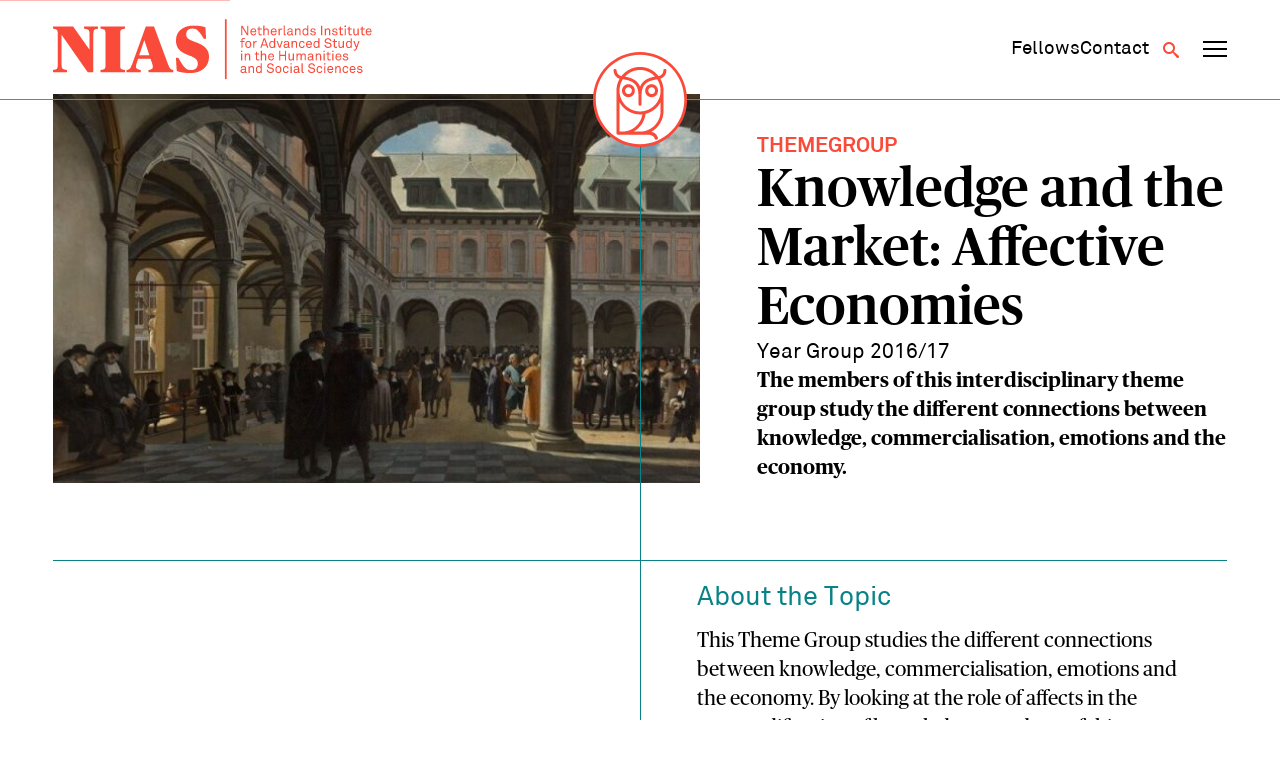

--- FILE ---
content_type: text/html; charset=UTF-8
request_url: https://nias.knaw.nl/themegroup/knowledge-market-affective-economies/
body_size: 10189
content:
<!DOCTYPE html>
<!--[if IE 8 ]>    <html lang="en-GB" class="ie8"> <![endif]-->
<!--[if IE 9 ]>    <html lang="en-GB" class="ie9"> <![endif]-->
<!--[if (gt IE 9)|!(IE)]><!-->
<html lang="en-GB">
<!--<![endif]-->
<head>
  <meta charset="UTF-8" />
  <meta http-equiv="X-UA-Compatible" content="IE=edge">
  
  <meta name="viewport" content="width=device-width, initial-scale=1, user-scalable=no">
  <meta name="format-detection" content="telephone=no">
  <meta name="google-site-verification" content="WPneE9hZlztYY5qbTsjT2sQZRO-jq0p6koKIP4RSU1k" />
  <link rel="apple-touch-icon-precomposed" href="https://nias.knaw.nl/wp-content/themes/nias-v2/img/favicon/favicon-152.png">
  <link rel="shortcut icon" href="https://nias.knaw.nl/wp-content/themes/nias-v2/img/favicon/favicon.ico" />
  <link rel="icon" sizes="16x16 32x32" href="https://nias.knaw.nl/wp-content/themes/nias-v2/img/favicon/favicon.ico">
  <link rel="apple-touch-icon" sizes="57x57" href="https://nias.knaw.nl/wp-content/themes/nias-v2/img/favicon/apple-icon-57x57.png">
  <link rel="apple-touch-icon" sizes="60x60" href="https://nias.knaw.nl/wp-content/themes/nias-v2/img/favicon/apple-icon-60x60.png">
  <link rel="apple-touch-icon" sizes="72x72" href="https://nias.knaw.nl/wp-content/themes/nias-v2/img/favicon/apple-icon-72x72.png">
  <link rel="apple-touch-icon" sizes="76x76" href="https://nias.knaw.nl/wp-content/themes/nias-v2/img/favicon/apple-icon-76x76.png">
  <link rel="apple-touch-icon" sizes="114x114" href="https://nias.knaw.nl/wp-content/themes/nias-v2/img/favicon/apple-icon-114x114.png">
  <link rel="apple-touch-icon" sizes="120x120" href="https://nias.knaw.nl/wp-content/themes/nias-v2/img/favicon/apple-icon-120x120.png">
  <link rel="apple-touch-icon" sizes="144x144" href="https://nias.knaw.nl/wp-content/themes/nias-v2/img/favicon/apple-icon-144x144.png">
  <link rel="apple-touch-icon" sizes="152x152" href="https://nias.knaw.nl/wp-content/themes/nias-v2/img/favicon/apple-icon-152x152.png">
  <link rel="apple-touch-icon" sizes="180x180" href="https://nias.knaw.nl/wp-content/themes/nias-v2/img/favicon/apple-icon-180x180.png">
  <link rel="icon" type="image/png" sizes="192x192"  href="https://nias.knaw.nl/wp-content/themes/nias-v2/img/favicon/android-icon-192x192.png">
  <link rel="icon" type="image/png" sizes="32x32" href="https://nias.knaw.nl/wp-content/themes/nias-v2/img/favicon/favicon-32x32.png">
  <link rel="icon" type="image/png" sizes="96x96" href="https://nias.knaw.nl/wp-content/themes/nias-v2/img/favicon/favicon-96x96.png">
  <link rel="icon" type="image/png" sizes="16x16" href="https://nias.knaw.nl/wp-content/themes/nias-v2/img/favicon/favicon-16x16.png">
  <link rel="manifest" href="https://nias.knaw.nl/wp-content/themes/nias-v2/img/favicon/manifest.json">
  <meta name="msapplication-TileImage" content="https://nias.knaw.nl/wp-content/themes/nias-v2/img/favicon/ms-icon-144x144.png">
  <link rel="profile" href="http://gmpg.org/xfn/11" />
  <meta name='robots' content='index, follow, max-image-preview:large, max-snippet:-1, max-video-preview:-1' />
	<style>img:is([sizes="auto" i], [sizes^="auto," i]) { contain-intrinsic-size: 3000px 1500px }</style>
	
	<!-- This site is optimized with the Yoast SEO plugin v26.5 - https://yoast.com/wordpress/plugins/seo/ -->
	<title>Knowledge and the Market: Affective Economies | NIAS</title>
	<link rel="canonical" href="https://nias.knaw.nl/themegroup/knowledge-market-affective-economies/" />
	<meta property="og:locale" content="en_GB" />
	<meta property="og:type" content="article" />
	<meta property="og:title" content="Knowledge and the Market: Affective Economies | NIAS" />
	<meta property="og:description" content="The members of this interdisciplinary theme group study the different connections between knowledge, commercialisation, emotions and the economy." />
	<meta property="og:url" content="https://nias.knaw.nl/themegroup/knowledge-market-affective-economies/" />
	<meta property="og:site_name" content="NIAS" />
	<meta property="article:modified_time" content="2017-12-28T11:42:10+00:00" />
	<meta property="og:image" content="https://nias.knaw.nl/wp-content/uploads/2017/10/affective-economies.jpg" />
	<meta property="og:image:width" content="900" />
	<meta property="og:image:height" content="719" />
	<meta property="og:image:type" content="image/jpeg" />
	<meta name="twitter:card" content="summary_large_image" />
	<meta name="twitter:site" content="@nias_knaw" />
	<script type="application/ld+json" class="yoast-schema-graph">{"@context":"https://schema.org","@graph":[{"@type":"WebPage","@id":"https://nias.knaw.nl/themegroup/knowledge-market-affective-economies/","url":"https://nias.knaw.nl/themegroup/knowledge-market-affective-economies/","name":"Knowledge and the Market: Affective Economies | NIAS","isPartOf":{"@id":"https://nias.knaw.nl/#website"},"primaryImageOfPage":{"@id":"https://nias.knaw.nl/themegroup/knowledge-market-affective-economies/#primaryimage"},"image":{"@id":"https://nias.knaw.nl/themegroup/knowledge-market-affective-economies/#primaryimage"},"thumbnailUrl":"https://nias.knaw.nl/wp-content/uploads/2017/10/affective-economies.jpg","datePublished":"2017-12-01T20:03:34+00:00","dateModified":"2017-12-28T11:42:10+00:00","breadcrumb":{"@id":"https://nias.knaw.nl/themegroup/knowledge-market-affective-economies/#breadcrumb"},"inLanguage":"en-GB","potentialAction":[{"@type":"ReadAction","target":["https://nias.knaw.nl/themegroup/knowledge-market-affective-economies/"]}]},{"@type":"ImageObject","inLanguage":"en-GB","@id":"https://nias.knaw.nl/themegroup/knowledge-market-affective-economies/#primaryimage","url":"https://nias.knaw.nl/wp-content/uploads/2017/10/affective-economies.jpg","contentUrl":"https://nias.knaw.nl/wp-content/uploads/2017/10/affective-economies.jpg","width":900,"height":719,"caption":"Amsterdam Stock Exchange"},{"@type":"BreadcrumbList","@id":"https://nias.knaw.nl/themegroup/knowledge-market-affective-economies/#breadcrumb","itemListElement":[{"@type":"ListItem","position":1,"name":"Home","item":"https://nias.knaw.nl/"},{"@type":"ListItem","position":2,"name":"Knowledge and the Market: Affective Economies"}]},{"@type":"WebSite","@id":"https://nias.knaw.nl/#website","url":"https://nias.knaw.nl/","name":"NIAS","description":"","potentialAction":[{"@type":"SearchAction","target":{"@type":"EntryPoint","urlTemplate":"https://nias.knaw.nl/?s={search_term_string}"},"query-input":{"@type":"PropertyValueSpecification","valueRequired":true,"valueName":"search_term_string"}}],"inLanguage":"en-GB"}]}</script>
	<!-- / Yoast SEO plugin. -->


<link rel='stylesheet' id='wp-block-library-css' href='https://nias.knaw.nl/wp-includes/css/dist/block-library/style.min.css?ver=6.8.3' type='text/css' media='all' />
<style id='classic-theme-styles-inline-css' type='text/css'>
/*! This file is auto-generated */
.wp-block-button__link{color:#fff;background-color:#32373c;border-radius:9999px;box-shadow:none;text-decoration:none;padding:calc(.667em + 2px) calc(1.333em + 2px);font-size:1.125em}.wp-block-file__button{background:#32373c;color:#fff;text-decoration:none}
</style>
<style id='global-styles-inline-css' type='text/css'>
:root{--wp--preset--aspect-ratio--square: 1;--wp--preset--aspect-ratio--4-3: 4/3;--wp--preset--aspect-ratio--3-4: 3/4;--wp--preset--aspect-ratio--3-2: 3/2;--wp--preset--aspect-ratio--2-3: 2/3;--wp--preset--aspect-ratio--16-9: 16/9;--wp--preset--aspect-ratio--9-16: 9/16;--wp--preset--color--black: #000000;--wp--preset--color--cyan-bluish-gray: #abb8c3;--wp--preset--color--white: #ffffff;--wp--preset--color--pale-pink: #f78da7;--wp--preset--color--vivid-red: #cf2e2e;--wp--preset--color--luminous-vivid-orange: #ff6900;--wp--preset--color--luminous-vivid-amber: #fcb900;--wp--preset--color--light-green-cyan: #7bdcb5;--wp--preset--color--vivid-green-cyan: #00d084;--wp--preset--color--pale-cyan-blue: #8ed1fc;--wp--preset--color--vivid-cyan-blue: #0693e3;--wp--preset--color--vivid-purple: #9b51e0;--wp--preset--gradient--vivid-cyan-blue-to-vivid-purple: linear-gradient(135deg,rgba(6,147,227,1) 0%,rgb(155,81,224) 100%);--wp--preset--gradient--light-green-cyan-to-vivid-green-cyan: linear-gradient(135deg,rgb(122,220,180) 0%,rgb(0,208,130) 100%);--wp--preset--gradient--luminous-vivid-amber-to-luminous-vivid-orange: linear-gradient(135deg,rgba(252,185,0,1) 0%,rgba(255,105,0,1) 100%);--wp--preset--gradient--luminous-vivid-orange-to-vivid-red: linear-gradient(135deg,rgba(255,105,0,1) 0%,rgb(207,46,46) 100%);--wp--preset--gradient--very-light-gray-to-cyan-bluish-gray: linear-gradient(135deg,rgb(238,238,238) 0%,rgb(169,184,195) 100%);--wp--preset--gradient--cool-to-warm-spectrum: linear-gradient(135deg,rgb(74,234,220) 0%,rgb(151,120,209) 20%,rgb(207,42,186) 40%,rgb(238,44,130) 60%,rgb(251,105,98) 80%,rgb(254,248,76) 100%);--wp--preset--gradient--blush-light-purple: linear-gradient(135deg,rgb(255,206,236) 0%,rgb(152,150,240) 100%);--wp--preset--gradient--blush-bordeaux: linear-gradient(135deg,rgb(254,205,165) 0%,rgb(254,45,45) 50%,rgb(107,0,62) 100%);--wp--preset--gradient--luminous-dusk: linear-gradient(135deg,rgb(255,203,112) 0%,rgb(199,81,192) 50%,rgb(65,88,208) 100%);--wp--preset--gradient--pale-ocean: linear-gradient(135deg,rgb(255,245,203) 0%,rgb(182,227,212) 50%,rgb(51,167,181) 100%);--wp--preset--gradient--electric-grass: linear-gradient(135deg,rgb(202,248,128) 0%,rgb(113,206,126) 100%);--wp--preset--gradient--midnight: linear-gradient(135deg,rgb(2,3,129) 0%,rgb(40,116,252) 100%);--wp--preset--font-size--small: 13px;--wp--preset--font-size--medium: 20px;--wp--preset--font-size--large: 36px;--wp--preset--font-size--x-large: 42px;--wp--preset--spacing--20: 0.44rem;--wp--preset--spacing--30: 0.67rem;--wp--preset--spacing--40: 1rem;--wp--preset--spacing--50: 1.5rem;--wp--preset--spacing--60: 2.25rem;--wp--preset--spacing--70: 3.38rem;--wp--preset--spacing--80: 5.06rem;--wp--preset--shadow--natural: 6px 6px 9px rgba(0, 0, 0, 0.2);--wp--preset--shadow--deep: 12px 12px 50px rgba(0, 0, 0, 0.4);--wp--preset--shadow--sharp: 6px 6px 0px rgba(0, 0, 0, 0.2);--wp--preset--shadow--outlined: 6px 6px 0px -3px rgba(255, 255, 255, 1), 6px 6px rgba(0, 0, 0, 1);--wp--preset--shadow--crisp: 6px 6px 0px rgba(0, 0, 0, 1);}:where(.is-layout-flex){gap: 0.5em;}:where(.is-layout-grid){gap: 0.5em;}body .is-layout-flex{display: flex;}.is-layout-flex{flex-wrap: wrap;align-items: center;}.is-layout-flex > :is(*, div){margin: 0;}body .is-layout-grid{display: grid;}.is-layout-grid > :is(*, div){margin: 0;}:where(.wp-block-columns.is-layout-flex){gap: 2em;}:where(.wp-block-columns.is-layout-grid){gap: 2em;}:where(.wp-block-post-template.is-layout-flex){gap: 1.25em;}:where(.wp-block-post-template.is-layout-grid){gap: 1.25em;}.has-black-color{color: var(--wp--preset--color--black) !important;}.has-cyan-bluish-gray-color{color: var(--wp--preset--color--cyan-bluish-gray) !important;}.has-white-color{color: var(--wp--preset--color--white) !important;}.has-pale-pink-color{color: var(--wp--preset--color--pale-pink) !important;}.has-vivid-red-color{color: var(--wp--preset--color--vivid-red) !important;}.has-luminous-vivid-orange-color{color: var(--wp--preset--color--luminous-vivid-orange) !important;}.has-luminous-vivid-amber-color{color: var(--wp--preset--color--luminous-vivid-amber) !important;}.has-light-green-cyan-color{color: var(--wp--preset--color--light-green-cyan) !important;}.has-vivid-green-cyan-color{color: var(--wp--preset--color--vivid-green-cyan) !important;}.has-pale-cyan-blue-color{color: var(--wp--preset--color--pale-cyan-blue) !important;}.has-vivid-cyan-blue-color{color: var(--wp--preset--color--vivid-cyan-blue) !important;}.has-vivid-purple-color{color: var(--wp--preset--color--vivid-purple) !important;}.has-black-background-color{background-color: var(--wp--preset--color--black) !important;}.has-cyan-bluish-gray-background-color{background-color: var(--wp--preset--color--cyan-bluish-gray) !important;}.has-white-background-color{background-color: var(--wp--preset--color--white) !important;}.has-pale-pink-background-color{background-color: var(--wp--preset--color--pale-pink) !important;}.has-vivid-red-background-color{background-color: var(--wp--preset--color--vivid-red) !important;}.has-luminous-vivid-orange-background-color{background-color: var(--wp--preset--color--luminous-vivid-orange) !important;}.has-luminous-vivid-amber-background-color{background-color: var(--wp--preset--color--luminous-vivid-amber) !important;}.has-light-green-cyan-background-color{background-color: var(--wp--preset--color--light-green-cyan) !important;}.has-vivid-green-cyan-background-color{background-color: var(--wp--preset--color--vivid-green-cyan) !important;}.has-pale-cyan-blue-background-color{background-color: var(--wp--preset--color--pale-cyan-blue) !important;}.has-vivid-cyan-blue-background-color{background-color: var(--wp--preset--color--vivid-cyan-blue) !important;}.has-vivid-purple-background-color{background-color: var(--wp--preset--color--vivid-purple) !important;}.has-black-border-color{border-color: var(--wp--preset--color--black) !important;}.has-cyan-bluish-gray-border-color{border-color: var(--wp--preset--color--cyan-bluish-gray) !important;}.has-white-border-color{border-color: var(--wp--preset--color--white) !important;}.has-pale-pink-border-color{border-color: var(--wp--preset--color--pale-pink) !important;}.has-vivid-red-border-color{border-color: var(--wp--preset--color--vivid-red) !important;}.has-luminous-vivid-orange-border-color{border-color: var(--wp--preset--color--luminous-vivid-orange) !important;}.has-luminous-vivid-amber-border-color{border-color: var(--wp--preset--color--luminous-vivid-amber) !important;}.has-light-green-cyan-border-color{border-color: var(--wp--preset--color--light-green-cyan) !important;}.has-vivid-green-cyan-border-color{border-color: var(--wp--preset--color--vivid-green-cyan) !important;}.has-pale-cyan-blue-border-color{border-color: var(--wp--preset--color--pale-cyan-blue) !important;}.has-vivid-cyan-blue-border-color{border-color: var(--wp--preset--color--vivid-cyan-blue) !important;}.has-vivid-purple-border-color{border-color: var(--wp--preset--color--vivid-purple) !important;}.has-vivid-cyan-blue-to-vivid-purple-gradient-background{background: var(--wp--preset--gradient--vivid-cyan-blue-to-vivid-purple) !important;}.has-light-green-cyan-to-vivid-green-cyan-gradient-background{background: var(--wp--preset--gradient--light-green-cyan-to-vivid-green-cyan) !important;}.has-luminous-vivid-amber-to-luminous-vivid-orange-gradient-background{background: var(--wp--preset--gradient--luminous-vivid-amber-to-luminous-vivid-orange) !important;}.has-luminous-vivid-orange-to-vivid-red-gradient-background{background: var(--wp--preset--gradient--luminous-vivid-orange-to-vivid-red) !important;}.has-very-light-gray-to-cyan-bluish-gray-gradient-background{background: var(--wp--preset--gradient--very-light-gray-to-cyan-bluish-gray) !important;}.has-cool-to-warm-spectrum-gradient-background{background: var(--wp--preset--gradient--cool-to-warm-spectrum) !important;}.has-blush-light-purple-gradient-background{background: var(--wp--preset--gradient--blush-light-purple) !important;}.has-blush-bordeaux-gradient-background{background: var(--wp--preset--gradient--blush-bordeaux) !important;}.has-luminous-dusk-gradient-background{background: var(--wp--preset--gradient--luminous-dusk) !important;}.has-pale-ocean-gradient-background{background: var(--wp--preset--gradient--pale-ocean) !important;}.has-electric-grass-gradient-background{background: var(--wp--preset--gradient--electric-grass) !important;}.has-midnight-gradient-background{background: var(--wp--preset--gradient--midnight) !important;}.has-small-font-size{font-size: var(--wp--preset--font-size--small) !important;}.has-medium-font-size{font-size: var(--wp--preset--font-size--medium) !important;}.has-large-font-size{font-size: var(--wp--preset--font-size--large) !important;}.has-x-large-font-size{font-size: var(--wp--preset--font-size--x-large) !important;}
:where(.wp-block-post-template.is-layout-flex){gap: 1.25em;}:where(.wp-block-post-template.is-layout-grid){gap: 1.25em;}
:where(.wp-block-columns.is-layout-flex){gap: 2em;}:where(.wp-block-columns.is-layout-grid){gap: 2em;}
:root :where(.wp-block-pullquote){font-size: 1.5em;line-height: 1.6;}
</style>
<link rel='stylesheet' id='styles-css' href='https://nias.knaw.nl/wp-content/themes/nias-v2/css/dist/style.css?ver=2.22' type='text/css' media='all' />
<script type="text/javascript" src="https://nias.knaw.nl/wp-includes/js/jquery/jquery.min.js?ver=3.7.1" id="jquery-core-js"></script>
<link rel='shortlink' href='https://nias.knaw.nl/?p=9633' />
  
  </head>

<body class="wp-singular themegroup-template-default single single-themegroup postid-9633 wp-theme-nias-v2">
    <a href="#main-content" class="skip-link">Skip to main content</a>
  <header data-rocket-location-hash="d86c63c20a1b9780d6ebdb0679efffe7" data-component-site-header>
  <div data-rocket-location-hash="31ece863d6109be5e8970e7b05ecc6f1" class="background"></div>
  <div data-rocket-location-hash="d53b06ca13945ed03e70ba4a94347bcf" class="header-wrapper">
    <div data-rocket-location-hash="54e637fa6eb24bf2006382c932c7e5e8" class="content-wrapper content">
      <a href="https://nias.knaw.nl" aria-label="Back to homepage" class="logo-wrapper">
        <img src="https://nias.knaw.nl/wp-content/themes/nias-v2/static/svg/nias-text-logo.svg" class="logo-graphic" alt="NIAS logo"/>
      </a>
      <nav class="secondary-navigation" aria-label="Secundair">
        <div data-component-secondary-navigation>
  <ul id="menu-secundair-menu" class=""><li id="menu-item-36177" class="hide-mobile menu-item menu-item-type-post_type menu-item-object-page menu-item-36177"><a href="https://nias.knaw.nl/fellows/"><span>Fellows</span></a></li>
<li id="menu-item-36178" class="menu-item menu-item-type-post_type menu-item-object-page menu-item-36178"><a href="https://nias.knaw.nl/about/contact/"><span>Contact</span></a></li>
</ul></div>        <button class="button search-toggle" type="button" aria-label="Open search" aria-expanded="false" aria-controls="search-form"><span class="icon-search"></span></button>
        <button data-component-navigation-toggle class="button" aria-label="Open navigation menu" aria-expanded="false" aria-controls="main-navigation-small main-navigation-large">
  <span class="line line-1"></span>
  <span class="line line-2"></span>
  <span class="line line-3"></span>
</button>      </nav>
    </div>
    <div data-rocket-location-hash="ccda5f92a198245726bf824363c30db9" class="owl-wrapper">
      <a href="https://nias.knaw.nl" aria-label="Back to homepage">
        <img src="https://nias.knaw.nl/wp-content/themes/nias-v2/static/svg/nias-owl-logo.svg" class="owl-logo" alt="NIAS logo"/>
      </a>
    </div>
    <nav aria-label="Primair" data-component-small-navigation id="main-navigation-small">
  <ul id="menu-hoofdmenu" class=""><li id="menu-item-46" class="menu-item menu-item-type-post_type menu-item-object-page menu-item-has-children menu-item-46"><a href="https://nias.knaw.nl/fellows/"><span>Fellows</span></a>
<div class="sub-menu"><div class="sub-menu-inner"><ul>
	<li id="menu-item-48" class="menu-item menu-item-type-post_type menu-item-object-page menu-item-48"><a href="https://nias.knaw.nl/fellows/current-fellows/"><span>Year Group 2025 &#8211; 2026</span></a></li>
	<li id="menu-item-12398" class="menu-item menu-item-type-post_type menu-item-object-page menu-item-12398"><a href="https://nias.knaw.nl/fellows/themegroups/"><span>Theme Groups</span></a></li>
	<li id="menu-item-34399" class="menu-item menu-item-type-post_type menu-item-object-page menu-item-34399"><a href="https://nias.knaw.nl/fellows/find-alumni/"><span>All fellows</span></a></li>
	<li id="menu-item-36345" class="menu-item menu-item-type-post_type menu-item-object-page menu-item-36345"><a href="https://nias.knaw.nl/alums/"><span>The NIAS Fellows Association</span></a></li>
</ul></div></div>
</li>
<li id="menu-item-61" class="menu-item menu-item-type-post_type menu-item-object-page menu-item-has-children menu-item-61"><a href="https://nias.knaw.nl/our-fellowships/"><span>Fellowships</span></a>
<div class="sub-menu"><div class="sub-menu-inner"><ul>
	<li id="menu-item-36184" class="menu-item menu-item-type-post_type menu-item-object-page menu-item-36184"><a href="https://nias.knaw.nl/our-fellowships/individual-fellowships/"><span>Individual Fellowships</span></a></li>
	<li id="menu-item-64" class="menu-item menu-item-type-post_type menu-item-object-page menu-item-64"><a href="https://nias.knaw.nl/our-fellowships/theme-group-fellowships/"><span>Theme Group Fellowships</span></a></li>
</ul></div></div>
</li>
<li id="menu-item-55" class="menu-item menu-item-type-post_type menu-item-object-page menu-item-has-children menu-item-55"><a href="https://nias.knaw.nl/about/"><span>Who we are</span></a>
<div class="sub-menu"><div class="sub-menu-inner"><ul>
	<li id="menu-item-36232" class="menu-item menu-item-type-post_type menu-item-object-page menu-item-36232"><a href="https://nias.knaw.nl/whats-going-on/"><span>What’s going on</span></a></li>
	<li id="menu-item-60" class="menu-item menu-item-type-post_type menu-item-object-page menu-item-60"><a href="https://nias.knaw.nl/about/our-mission/"><span>Mission</span></a></li>
	<li id="menu-item-36247" class="menu-item menu-item-type-post_type menu-item-object-page menu-item-36247"><a href="https://nias.knaw.nl/support/"><span>Support NIAS</span></a></li>
	<li id="menu-item-59" class="menu-item menu-item-type-post_type menu-item-object-page menu-item-59"><a href="https://nias.knaw.nl/about/our-staff/"><span>Staff</span></a></li>
	<li id="menu-item-57" class="menu-item menu-item-type-post_type menu-item-object-page menu-item-57"><a href="https://nias.knaw.nl/about/history/"><span>History</span></a></li>
</ul></div></div>
</li>
</ul>  <ul id="menu-secundair-menu-1" class=""><li class="hide-mobile menu-item menu-item-type-post_type menu-item-object-page menu-item-36177"><a href="https://nias.knaw.nl/fellows/"><span>Fellows</span></a></li>
<li class="menu-item menu-item-type-post_type menu-item-object-page menu-item-36178"><a href="https://nias.knaw.nl/about/contact/"><span>Contact</span></a></li>
</ul></nav>    <nav aria-label="Primair" data-component-large-navigation id="main-navigation-large">
  <div class="sub-background"></div>
  <div data-rocket-location-hash="12223478e47c22d52d874711766d1be6" class="content-wrapper">
    <ul id="menu-hoofdmenu-1" class=""><li class="menu-item menu-item-type-post_type menu-item-object-page menu-item-has-children menu-item-46"><a href="https://nias.knaw.nl/fellows/"><span>Fellows</span></a>
<div class="sub-menu"><div class="sub-menu-inner"><ul>
	<li class="menu-item menu-item-type-post_type menu-item-object-page menu-item-48"><a href="https://nias.knaw.nl/fellows/current-fellows/"><span>Year Group 2025 &#8211; 2026</span></a></li>
	<li class="menu-item menu-item-type-post_type menu-item-object-page menu-item-12398"><a href="https://nias.knaw.nl/fellows/themegroups/"><span>Theme Groups</span></a></li>
	<li class="menu-item menu-item-type-post_type menu-item-object-page menu-item-34399"><a href="https://nias.knaw.nl/fellows/find-alumni/"><span>All fellows</span></a></li>
	<li class="menu-item menu-item-type-post_type menu-item-object-page menu-item-36345"><a href="https://nias.knaw.nl/alums/"><span>The NIAS Fellows Association</span></a></li>
</ul></div></div>
</li>
<li class="menu-item menu-item-type-post_type menu-item-object-page menu-item-has-children menu-item-61"><a href="https://nias.knaw.nl/our-fellowships/"><span>Fellowships</span></a>
<div class="sub-menu"><div class="sub-menu-inner"><ul>
	<li class="menu-item menu-item-type-post_type menu-item-object-page menu-item-36184"><a href="https://nias.knaw.nl/our-fellowships/individual-fellowships/"><span>Individual Fellowships</span></a></li>
	<li class="menu-item menu-item-type-post_type menu-item-object-page menu-item-64"><a href="https://nias.knaw.nl/our-fellowships/theme-group-fellowships/"><span>Theme Group Fellowships</span></a></li>
</ul></div></div>
</li>
<li class="menu-item menu-item-type-post_type menu-item-object-page menu-item-has-children menu-item-55"><a href="https://nias.knaw.nl/about/"><span>Who we are</span></a>
<div class="sub-menu"><div class="sub-menu-inner"><ul>
	<li class="menu-item menu-item-type-post_type menu-item-object-page menu-item-36232"><a href="https://nias.knaw.nl/whats-going-on/"><span>What’s going on</span></a></li>
	<li class="menu-item menu-item-type-post_type menu-item-object-page menu-item-60"><a href="https://nias.knaw.nl/about/our-mission/"><span>Mission</span></a></li>
	<li class="menu-item menu-item-type-post_type menu-item-object-page menu-item-36247"><a href="https://nias.knaw.nl/support/"><span>Support NIAS</span></a></li>
	<li class="menu-item menu-item-type-post_type menu-item-object-page menu-item-59"><a href="https://nias.knaw.nl/about/our-staff/"><span>Staff</span></a></li>
	<li class="menu-item menu-item-type-post_type menu-item-object-page menu-item-57"><a href="https://nias.knaw.nl/about/history/"><span>History</span></a></li>
</ul></div></div>
</li>
</ul>  </div>
</nav>  </div>
  <div data-rocket-location-hash="fc8214108a25046ab0b3e66960af06f4" data-component-search-form id="search-form">
  <div data-rocket-location-hash="f8db7d75d7fee5de6182759a1370a7b0" class="search-background"></div>
  <div data-rocket-location-hash="7b67e3b9f4459dbbbb65928ba1ece3f5" class="content-wrapper">
    <form class="search" method="get" action="https://nias.knaw.nl" role="search">

        <header class="search-header">
          <p class="copy placeholder-font-10">What are you looking for?</p>
          <button class="button submit search-close" type="button" name="Search" aria-label="Close search"><span class="icon-cross"></span></button>
        </header>
              <div class="input-wrapper">
        <label for="search_mob" class="visually-hidden">Search</label>
        <input class="placeholder-font-13 input" type="text" name="s" id="search_mob" value=""
               placeholder="Search" aria-label="Search">
        <button class="submit button" type="submit" name="Search" aria-label="Search"><span class="icon-search"></span></button>
      </div>
    </form>
  </div>
</div></header>  <div data-rocket-location-hash="a5ef6cc9e88fb8ec2b8cf54c61e25832" class="site-wrapper" data-site-wrapper>
    <main data-rocket-location-hash="0bc99e6bd8669e81e75285e394d211a5" id="main-content">
<div data-rocket-location-hash="ee177d3cc77649fbd93674ca23c1c18a" data-component-hero>
	<div class="content-wrapper">
     <div class="hero-content has-image">
              <div class="image-wrapper">
         <img src="https://nias.knaw.nl/wp-content/uploads/2017/10/affective-economies-640x420.jpg" alt="The Evolution of Financial Markets in Pre-Industrial Europe: The Case of the Low Countries, 1500-1800" title="The Evolution of Financial Markets in Pre-Industrial Europe: The Case of the Low Countries, 1500-1800" data-item-caption="Amsterdam Stock Exchange " />       </div>
              <div class="hero-text">
          <span class="placeholder-font-05 label">themegroup</span>          <h1 class="heading placeholder-font-14">Knowledge and the Market: Affective Economies</h1>
                      <p class="sub-heading placeholder-font-05">Year Group 2016/17</p>
                                            <div class="excerpt placeholder-font-09">
              The members of this interdisciplinary theme group study the different connections between knowledge, commercialisation, emotions and the economy.            </div>
                  </div>
    </div>
    <div class="excerpt-wrapper">
      
    </div>
  </div>
</div>
<div data-rocket-location-hash="a8dcef2519f418c1d064452fa51dbf30" data-component-single-content>
  <div class="content-wrapper">
    <div class="wrapper">
    <aside class="sidebar">
      
      
      
      
          </aside>

    <div class="content">
                <div data-component-page-content-blocks>
      
<div data-component-article-block-subtitle>
  <h2 class="placeholder-font-08 heading">About the Topic</h2>
</div>

<div data-component-article-block-subcontent>
  <div class="rich-text-container">
    <p>This Theme Group studies the different connections between knowledge, commercialisation, emotions and the economy. By looking at the role of affects in the commodification of knowledge, members of this group highlight the role that bodies and emotions play in knowledge societies, while also stressing the performative aspects of knowledge. Furthermore, it allows us to overcome the divide between useful knowledge and the aesthetics of knowledge. One of the central concepts of this working group is that of &#8216;affective economies&#8217;, a term that highlights the personal and affective aspects of knowledge and the market.</p>
  </div>
</div>

<div data-component-article-block-subgallery>
                                    <div class="single-image">
                    <img src="https://nias.knaw.nl/wp-content/uploads/2017/10/affective-economies-640x420.jpg" alt="The Evolution of Financial Markets in Pre-Industrial Europe: The Case of the Low Countries, 1500-1800" title="Amsterdam Stock Exchange " />
                                            <div class="caption"><span>Amsterdam Stock Exchange </span></div>
                                    </div>
                    </div>

<div data-component-article-block-subtitle>
  <h2 class="placeholder-font-08 heading">Members</h2>
</div>

<div data-component-article-block-subcontent>
  <div class="rich-text-container">
    <p>The Theme Group consists of international scholars <a class="internal-link" title="" href="https://www.nias.nl/fellows/year-group-2016-17/goldgar-anne" target="_self">Anne Goldgar,</a><br />
<a class="internal-link" title="" href="https://www.nias.nl/fellows/year-group-2016-17/vanhaesebrouck-karel" target="_self">Karel Vanhaesebrouck</a>, <a class="internal-link" title="" href="https://www.nias.nl/fellows/year-group-2016-17/mulsow-martin" target="_self">Martin Mulsow</a>, <a class="internal-link" title="" href="https://www.nias.nl/fellows/year-group-2016-17/rublack-ulinka" target="_self">Ulinka Rublack</a>, and<br />
<a class="internal-link" title="" href="https://www.nias.nl/fellows/year-group-2016-17/swan-claudia" target="_self">Claudia Swan</a>, with visiting fellows Inger Leemans (VU University Amsterdam), Feike Dietz (Descartes Centre for the History and Philosophy of the Sciences and the Humanities, Utrecht University) and<br />
Claartje Rasterhoff (University of Amsterdam).</p>
  </div>
</div>

<div data-component-article-block-subtitle>
  <h2 class="placeholder-font-08 heading">Descartes Theme Group</h2>
</div>

<div data-component-article-block-subcontent>
  <div class="rich-text-container">
    <p>This Theme Group is part of a <a class="external-link" title="" href="http://www.uu.nl/en/news/new-research-on-the-emergence-of-the-knowledge-society-in-the-early-modern-world" target="_blank" rel="noopener"> collaboration</a> between NIAS, the Descartes Centre for the History and Philosophy of the Sciences and the Humanities (Utrecht University), the Max Planck Institute for the History of Science (Berlin) and the Huygens ING (Amsterdam). Read more about the <a class="external-link" title="" href="http://www.globalknowledgesociety.com/" target="_blank" rel="noopener">global knowledge society project</a> or <a class="internal-link" title="" href="../../fellowships/co-sponsored-fellowships/descartes-theme-group-fellowships" target="_self">read more about Descartes theme-group fellowships&#8230;</a></p>
  </div>
</div>
</div>
      </div>
    </div>
  </div>
</div>

<div data-rocket-location-hash="326769e38f6824bc2fe703259c6a93c7" data-component-fellow-group>
    <div class="content-wrapper">
      <div class="wrapper">
        <header class="header">
            <h2 class="placeholder-font-10 heading">Themegroup participants</h2>
                    </header>
        <ul class="list">
            
<li data-component-search-article-item>
      <div class="image-wrapper" style="background-image: url('https://nias.knaw.nl/wp-content/themes/nias-v2/static/svg/alumni-placeholder.svg')">
                        <img src="https://nias.knaw.nl/wp-content/uploads/2017/10/Goldgar, Anne_goldgar w-640x420.jpg" alt="Goldgar, Anne" title="Goldgar, Anne 1" data-item-caption="" />                </div>
      <div class="content">
          <h3 class="heading placeholder-font-11">
            <a href="https://nias.knaw.nl/fellow/goldgar-anne/" class="heading-link">Goldgar, Anne</a>
          </h3>
                                  <span class="category placeholder-font-05">Year Group 2016/17</span>
                                  <span class="disciplines placeholder-font-07">Disciplines: Early Modern Cultural History</span>
                          </div>
      <a class="link" href="https://nias.knaw.nl/fellow/goldgar-anne/" aria-hidden="true" tabindex="-1">
        <span class="visually-hidden">Goldgar, Anne</span>
      </a>
</li>

<li data-component-search-article-item>
      <div class="image-wrapper" style="background-image: url('https://nias.knaw.nl/wp-content/themes/nias-v2/static/svg/alumni-placeholder.svg')">
                        <img src="https://nias.knaw.nl/wp-content/uploads/2017/10/Vanhaesebrouck, Karel_vanhaesebrouck w-640x420.jpg" alt="Vanhaesebrouck, Karel" title="Vanhaesebrouck, Karel 1" data-item-caption="" />                </div>
      <div class="content">
          <h3 class="heading placeholder-font-11">
            <a href="https://nias.knaw.nl/fellow/vanhaesebrouck-karel/" class="heading-link">Vanhaesebrouck, Karel</a>
          </h3>
                                  <span class="category placeholder-font-05">Year Group 2016/17</span>
                                  <span class="disciplines placeholder-font-07">Disciplines: Theatre and Performance Studies</span>
                          </div>
      <a class="link" href="https://nias.knaw.nl/fellow/vanhaesebrouck-karel/" aria-hidden="true" tabindex="-1">
        <span class="visually-hidden">Vanhaesebrouck, Karel</span>
      </a>
</li>

<li data-component-search-article-item>
      <div class="image-wrapper" style="background-image: url('https://nias.knaw.nl/wp-content/themes/nias-v2/static/svg/alumni-placeholder.svg')">
                        <img src="https://nias.knaw.nl/wp-content/uploads/2017/10/Mulsow, Martin _mulsow w-640x420.jpg" alt="Mulsow, Martin" title="Mulsow, Martin 1" data-item-caption="" />                </div>
      <div class="content">
          <h3 class="heading placeholder-font-11">
            <a href="https://nias.knaw.nl/fellow/mulsow-martin/" class="heading-link">Mulsow, Martin</a>
          </h3>
                                  <span class="category placeholder-font-05">Year Group 2016/17</span>
                                  <span class="disciplines placeholder-font-07">Disciplines: History</span>
                          </div>
      <a class="link" href="https://nias.knaw.nl/fellow/mulsow-martin/" aria-hidden="true" tabindex="-1">
        <span class="visually-hidden">Mulsow, Martin</span>
      </a>
</li>

<li data-component-search-article-item>
      <div class="image-wrapper" style="background-image: url('https://nias.knaw.nl/wp-content/themes/nias-v2/static/svg/alumni-placeholder.svg')">
                        <img src="https://nias.knaw.nl/wp-content/uploads/2017/10/Rublack, Ulinka_rublack w-640x420.jpg" alt="Rublack, Ulinka" title="Rublack, Ulinka 1" data-item-caption="" />                </div>
      <div class="content">
          <h3 class="heading placeholder-font-11">
            <a href="https://nias.knaw.nl/fellow/rublack-ulinka/" class="heading-link">Rublack, Ulinka</a>
          </h3>
                                  <span class="category placeholder-font-05">Year Group 2016/17</span>
                                  <span class="disciplines placeholder-font-07">Disciplines: History</span>
                          </div>
      <a class="link" href="https://nias.knaw.nl/fellow/rublack-ulinka/" aria-hidden="true" tabindex="-1">
        <span class="visually-hidden">Rublack, Ulinka</span>
      </a>
</li>

<li data-component-search-article-item>
      <div class="image-wrapper" style="background-image: url('https://nias.knaw.nl/wp-content/themes/nias-v2/static/svg/alumni-placeholder.svg')">
                        <img src="https://nias.knaw.nl/wp-content/uploads/2017/10/Swan, Claudia_swan w-640x420.jpg" alt="Swan, Claudia" title="Swan, Claudia 1" data-item-caption="" />                </div>
      <div class="content">
          <h3 class="heading placeholder-font-11">
            <a href="https://nias.knaw.nl/fellow/swan-claudia/" class="heading-link">Swan, Claudia</a>
          </h3>
                                  <span class="category placeholder-font-05">Year Group 2016/17</span>
                                  <span class="disciplines placeholder-font-07">Disciplines: Art History</span>
                          </div>
      <a class="link" href="https://nias.knaw.nl/fellow/swan-claudia/" aria-hidden="true" tabindex="-1">
        <span class="visually-hidden">Swan, Claudia</span>
      </a>
</li>

<li data-component-search-article-item>
      <div class="image-wrapper" style="background-image: url('https://nias.knaw.nl/wp-content/themes/nias-v2/static/svg/alumni-placeholder.svg')">
                        <img src="https://nias.knaw.nl/wp-content/uploads/2017/10/Leemans, I.B. _leemansbb.jpg" alt="Leemans, I.B." title="Leemans, I.B." data-item-caption="" />                </div>
      <div class="content">
          <h3 class="heading placeholder-font-11">
            <a href="https://nias.knaw.nl/fellow/leemans-i-b/" class="heading-link">Leemans, I.B.</a>
          </h3>
                                  <span class="category placeholder-font-05">Year Group 2010/11</span>
                                    </div>
      <a class="link" href="https://nias.knaw.nl/fellow/leemans-i-b/" aria-hidden="true" tabindex="-1">
        <span class="visually-hidden">Leemans, I.B.</span>
      </a>
</li>
        </ul>
        </div>
    </div>
</div>
        <div data-rocket-location-hash="0edc2679cdec2d9da1692b831dbef23f" data-component-related-articles>
      <div class="content-wrapper">
        <div class="wrapper">
        <div class="related-articles-header">
          <h2 class="main-heading placeholder-font-10"><span>This might have your interest too</span> <a href="https://nias.knaw.nl/whats-going-on/?filter=themegroup#list" class="">All theme groups</a></h2>
        </div>

          <ul class="list">
              
<li data-component-article-excerpt class="themegroup">
    <div class="image-wrapper">
              <img src="https://nias.knaw.nl/wp-content/uploads/2025/05/why-do-adults-change-their-beliefs-building-a-research-infrastructure-for-the-cross-national-study-of-adult-belief-change-300x230.jpg" alt="Image made by Canva AI depicting a large, ancient tree representing evolving perspectives." title="Image made by Canva AI depicting a large, ancient tree representing evolving perspectives." data-item-caption="Image made by Canva AI depicting a large, ancient tree representing evolving perspectives." />          </div>

    <div class="content">
      <header class="header">
                    <div class="category placeholder-font-12">Theme Group</div>
            </header>

            <h3 class="title">
        <a href="https://nias.knaw.nl/themegroup/why-do-adults-change-their-beliefs-building-a-research-infrastructure-for-the-cross-national-study-of-adult-belief-change/" class="title-link">Why do adults change their beliefs?</a>
      </h3>
                </div>
    <a href="https://nias.knaw.nl/themegroup/why-do-adults-change-their-beliefs-building-a-research-infrastructure-for-the-cross-national-study-of-adult-belief-change/" class="link  block--themegroup " aria-hidden="true" tabindex="-1">
      <span class="visually-hidden">Why do adults change their beliefs?</span>
    </a>
  </li>

<li data-component-article-excerpt class="themegroup">
    <div class="image-wrapper">
              <img src="https://nias.knaw.nl/wp-content/uploads/2025/04/hybrid-agencies-interacting-with-biological-and-artificial-systems-300x230.jpg" alt="Hybrid Agencies: Interacting with Biological and Artificial Systems" title="Hybrid Agencies: Interacting with Biological and Artificial Systems" data-item-caption="" />          </div>

    <div class="content">
      <header class="header">
                    <div class="category placeholder-font-12">Theme Group</div>
            </header>

            <h3 class="title">
        <a href="https://nias.knaw.nl/themegroup/hybrid-agencies-interacting-with-biological-and-artificial-systems/" class="title-link">Hybrid Agencies: Interacting with Biological and Artificial Systems</a>
      </h3>
                </div>
    <a href="https://nias.knaw.nl/themegroup/hybrid-agencies-interacting-with-biological-and-artificial-systems/" class="link  block--themegroup " aria-hidden="true" tabindex="-1">
      <span class="visually-hidden">Hybrid Agencies: Interacting with Biological and Artificial Systems</span>
    </a>
  </li>

<li data-component-article-excerpt class="themegroup">
    <div class="image-wrapper">
              <img src="https://nias.knaw.nl/wp-content/uploads/2025/03/ecology-and-belonging-in-search-of-a-new-political-space-crop-1741968461-1297x995.jpg" alt="Ecology and Belonging: In Search of a New Political Space" title="Ecology and Belonging: In Search of a New Political Space" data-item-caption="" />          </div>

    <div class="content">
      <header class="header">
                    <div class="category placeholder-font-12">Theme Group</div>
            </header>

            <h3 class="title">
        <a href="https://nias.knaw.nl/themegroup/ecology-and-belonging-in-search-of-a-new-political-space/" class="title-link">Ecology and Belonging: In Search of a New Political Space</a>
      </h3>
                </div>
    <a href="https://nias.knaw.nl/themegroup/ecology-and-belonging-in-search-of-a-new-political-space/" class="link  block--themegroup " aria-hidden="true" tabindex="-1">
      <span class="visually-hidden">Ecology and Belonging: In Search of a New Political Space</span>
    </a>
  </li>

<li data-component-article-excerpt class="themegroup">
    <div class="image-wrapper">
              <img src="https://nias.knaw.nl/wp-content/uploads/2024/05/early-dutch-commerce-and-indigenous-landscapes-scaled-crop-1715945034-2048x1304.jpg" alt="Early Dutch Commerce and Indigenous Landscapes" title="Early Dutch Commerce and Indigenous Landscapes" data-item-caption="" />          </div>

    <div class="content">
      <header class="header">
                    <div class="category placeholder-font-12">Theme Group</div>
            </header>

            <h3 class="title">
        <a href="https://nias.knaw.nl/themegroup/early-dutch-commerce-and-indigenous-landscapes/" class="title-link">Early Dutch Commerce and Indigenous Landscapes</a>
      </h3>
                </div>
    <a href="https://nias.knaw.nl/themegroup/early-dutch-commerce-and-indigenous-landscapes/" class="link  block--themegroup " aria-hidden="true" tabindex="-1">
      <span class="visually-hidden">Early Dutch Commerce and Indigenous Landscapes</span>
    </a>
  </li>
          </ul>
      </div>
      </div>
    </div>

</main>
<footer data-rocket-location-hash="4a7c196e19dcbeb59e46a599cb08be73" data-component-site-footer>
  <span class="shape line-1"></span>
  <div class="content-wrapper">
    <div class="content">
        <span class="shape shape-1"></span>
        <span class="shape shape-2"></span>
        <span class="shape line-2"></span>
    <a href="https://nias.knaw.nl" aria-label="Back to homepage" class="logo-wrapper">
      <img src="https://nias.knaw.nl/wp-content/themes/nias-v2/static/svg/nias-full-logo.svg" class="logo-graphic" alt="NIAS logo"/>
    </a>

    <div class="newsletter-wrapper">
      <a href="https://nias.knaw.nl/newsletter-sign-up/" class="heading copy-02 subscribe-link"><span class="icon-paperplane"></span> <span class="underline">Subscribe to our newsletter</span></a>
    </div>

    <div class="address-wrapper">
      <div class="primary">
        <p class="placeholder-font-07">NIAS<br />
Korte Spinhuissteeg 3, 1012 CG Amsterdam<br />
PO Box 10855, 1001 EW Amsterdam<br />
</p>
      </div>
      <div class="secondary">
        <p class="placeholder-font-07">
          <a href="tel:+31 (0)20 224 67 00">+31 (0)20 224 67 00</a>
          <a href="mailto:info@nias.knaw.nl">info@nias.knaw.nl</a>
        </p>
        <a href="https://www.google.com/maps/dir//Netherlands+Inst+For+Advanced+Study+Nias,+Korte+Spinhuissteeg,+Amsterdam/@52.3700432,4.8687437,14.5z/data=!4m8!4m7!1m0!1m5!1m1!1s0x47c5b8f317dddaf3:0xd4ed6bb7bfe0233b!2m2!1d4.8972704!2d52.3707099?hl=en-EN" class="route-link" target="_blank">
          <span class="icon-marker"></span>
          <span class="placeholder-font-07">Route</span>
        </a>
      </div>
    </div>

    <div class="meta-wrapper">
      <ul class="social-list">
                  <li class="social-item"><a href="https://creators.spotify.com/pod/show/nias-knaw" target="_blank" aria-label="NIAS on Spotify"><span class="icon-spotify"></span></a></li>
                          <li class="social-item"><a href="https://www.linkedin.com/company/nias-knaw/" target="_blank" aria-label="NIAS on LinkedIn"><span class="icon-linkedin"></span></a></li>
                                          <li class="social-item"><a href="https://nias.knaw.nl/newsletter-sign-up/" target="_blank" aria-label="Newsletter signup"><span class="icon-paperplane"></span></a></li>
              </ul>
      <div class="disclaimer">
        <ul class="list">
          <li><a href="https://nias.knaw.nl/colophon/" class="nav-03">Colophon</a></li>
          <li><a href="https://nias.knaw.nl/disclaimer/" class="nav-03">Disclaimer</a></li>
          <li><a href="https://nias.knaw.nl/accessibility-statement/" class="nav-03">Accessibility Statement</a></li>
        </ul>
        <p class="nav-03">
        NIAS is an institute of the <a href="https://www.knaw.nl/en" target="_blank">Royal Netherlands Academy of Arts and Sciences</a>.</p>
      </div>
    </div>
  </div>
  </div>
</footer>
<script type="speculationrules">
{"prefetch":[{"source":"document","where":{"and":[{"href_matches":"\/*"},{"not":{"href_matches":["\/wp-*.php","\/wp-admin\/*","\/wp-content\/uploads\/*","\/wp-content\/*","\/wp-content\/plugins\/*","\/wp-content\/themes\/nias-v2\/*","\/*\\?(.+)"]}},{"not":{"selector_matches":"a[rel~=\"nofollow\"]"}},{"not":{"selector_matches":".no-prefetch, .no-prefetch a"}}]},"eagerness":"conservative"}]}
</script>
<script type="text/javascript" src="https://nias.knaw.nl/wp-content/themes/nias-v2/js/vendor.js?ver=2.22" id="vendor-js"></script>
<script type="text/javascript" id="bundle-js-extra">
/* <![CDATA[ */
var emptynest_js_vars = {"url":"https:\/\/nias.knaw.nl\/wp-admin\/admin-ajax.php","wp_siteurl":"https:\/\/nias.knaw.nl","theme_url":"https:\/\/nias.knaw.nl\/wp-content\/themes\/nias-v2"};
/* ]]> */
</script>
<script type="text/javascript" src="https://nias.knaw.nl/wp-content/themes/nias-v2/js/bundle.js?ver=2.22" id="bundle-js"></script>
<script type="text/javascript" id="be-load-more-js-extra">
/* <![CDATA[ */
var beloadmore = {"url":"https:\/\/nias.knaw.nl\/wp-admin\/admin-ajax.php","query":{"page":"","themegroup":"knowledge-market-affective-economies","post_type":"themegroup","name":"knowledge-market-affective-economies"}};
/* ]]> */
</script>
<script type="text/javascript" src="https://nias.knaw.nl/wp-content/themes/nias-v2/js/load-more.js?ver=1.0" id="be-load-more-js"></script>
<script type="text/javascript" src="https://nias.knaw.nl/wp-includes/js/jquery/ui/core.min.js?ver=1.13.3" id="jquery-ui-core-js"></script>
<script type="text/javascript" src="https://nias.knaw.nl/wp-includes/js/jquery/ui/menu.min.js?ver=1.13.3" id="jquery-ui-menu-js"></script>
<script type="text/javascript" src="https://nias.knaw.nl/wp-includes/js/dist/dom-ready.min.js?ver=f77871ff7694fffea381" id="wp-dom-ready-js"></script>
<script type="text/javascript" src="https://nias.knaw.nl/wp-includes/js/dist/hooks.min.js?ver=4d63a3d491d11ffd8ac6" id="wp-hooks-js"></script>
<script type="text/javascript" src="https://nias.knaw.nl/wp-includes/js/dist/i18n.min.js?ver=5e580eb46a90c2b997e6" id="wp-i18n-js"></script>
<script type="text/javascript" id="wp-i18n-js-after">
/* <![CDATA[ */
wp.i18n.setLocaleData( { 'text direction\u0004ltr': [ 'ltr' ] } );
/* ]]> */
</script>
<script type="text/javascript" id="wp-a11y-js-translations">
/* <![CDATA[ */
( function( domain, translations ) {
	var localeData = translations.locale_data[ domain ] || translations.locale_data.messages;
	localeData[""].domain = domain;
	wp.i18n.setLocaleData( localeData, domain );
} )( "default", {"translation-revision-date":"2025-10-08 12:55:00+0000","generator":"GlotPress\/4.0.1","domain":"messages","locale_data":{"messages":{"":{"domain":"messages","plural-forms":"nplurals=2; plural=n != 1;","lang":"en_GB"},"Notifications":["Notifications"]}},"comment":{"reference":"wp-includes\/js\/dist\/a11y.js"}} );
/* ]]> */
</script>
<script type="text/javascript" src="https://nias.knaw.nl/wp-includes/js/dist/a11y.min.js?ver=3156534cc54473497e14" id="wp-a11y-js"></script>
<script type="text/javascript" src="https://nias.knaw.nl/wp-includes/js/jquery/ui/autocomplete.min.js?ver=1.13.3" id="jquery-ui-autocomplete-js"></script>
<script type="text/javascript" id="autocomplete-js-extra">
/* <![CDATA[ */
var opts = {"url":"https:\/\/nias.knaw.nl\/wp-admin\/admin-ajax.php","query":{"page":"","themegroup":"knowledge-market-affective-economies","post_type":"themegroup","name":"knowledge-market-affective-economies"}};
/* ]]> */
</script>
<script type="text/javascript" src="https://nias.knaw.nl/wp-content/themes/nias-v2/js/search_autocomplete.js?ver=true" id="autocomplete-js"></script>

<!-- Google Analytics -->
<script async src="https://www.googletagmanager.com/gtag/js?id=G-25S8DBBBYK"></script>
  <script>
    window.dataLayer = window.dataLayer || [];
    function gtag(){dataLayer.push(arguments);}
    gtag('js', new Date());
    gtag('config', 'G-25S8DBBBYK', { 'anonymize_ip': true });
  </script>
<!-- End Google Analytics -->


<script>var rocket_beacon_data = {"ajax_url":"https:\/\/nias.knaw.nl\/wp-admin\/admin-ajax.php","nonce":"fbfc1af8ea","url":"https:\/\/nias.knaw.nl\/themegroup\/knowledge-market-affective-economies","is_mobile":false,"width_threshold":1600,"height_threshold":700,"delay":500,"debug":null,"status":{"atf":true,"lrc":true,"preconnect_external_domain":true},"elements":"img, video, picture, p, main, div, li, svg, section, header, span","lrc_threshold":1800,"preconnect_external_domain_elements":["link","script","iframe"],"preconnect_external_domain_exclusions":["static.cloudflareinsights.com","rel=\"profile\"","rel=\"preconnect\"","rel=\"dns-prefetch\"","rel=\"icon\""]}</script><script data-name="wpr-wpr-beacon" src='https://nias.knaw.nl/wp-content/plugins/wp-rocket/assets/js/wpr-beacon.min.js' async></script></body>
</html>



<!-- This website is like a Rocket, isn't it? Performance optimized by WP Rocket. Learn more: https://wp-rocket.me -->